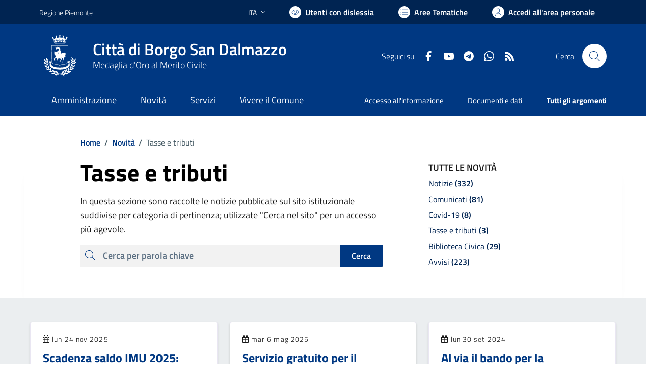

--- FILE ---
content_type: text/html; charset=utf-8
request_url: https://www.comune.borgosandalmazzo.cn.it/services/v1/ashx_master/carica_random_ricerca.ashx
body_size: 645
content:

						<li role='listitem'>
							<a href='/servizi/faq/157/Richiedere-il-certificato-di-iscrizione-alle-liste-elettorali'>
								Richiedere il certificato di iscrizione alle liste elettorali
							</a>
						</li>
						<li role='listitem'>
							<a href='/servizi/faq/148/Presentare-denuncia-di-morte'>
								Presentare denuncia di morte
							</a>
						</li>
						<li role='listitem'>
							<a href='/servizi/faq/180/Certificati-anagrafici'>
								Certificati anagrafici
							</a>
						</li>
						<li role='listitem'>
							<a href='/servizi/faq/196/Aggiornamento-dati-anagrafici-e-di-stato-civile-per-cittadini-stranieri'>
								Aggiornamento dati anagrafici e di stato civile per cittadini stranieri
							</a>
						</li>